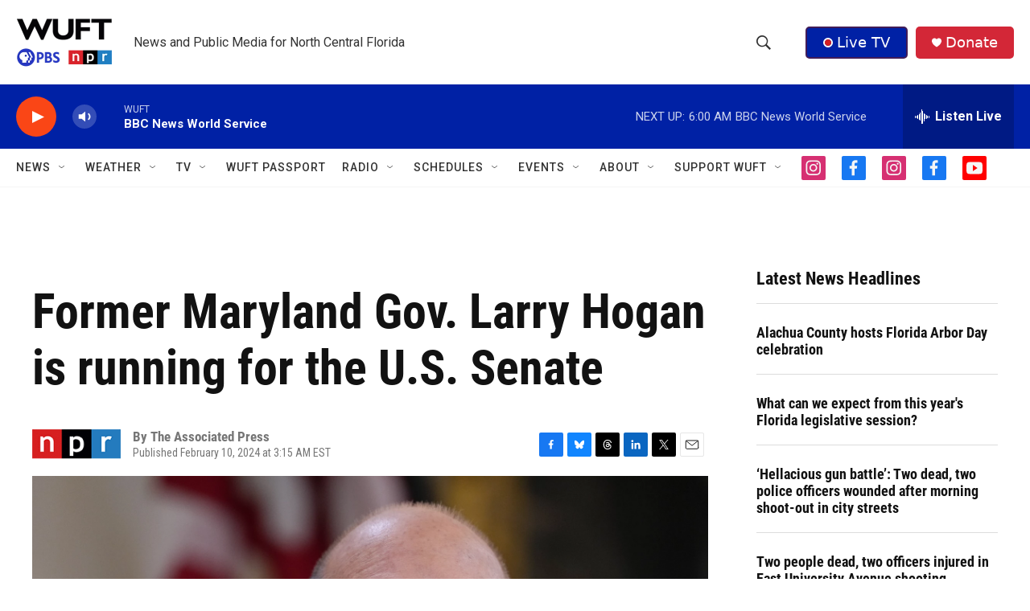

--- FILE ---
content_type: text/html; charset=utf-8
request_url: https://www.google.com/recaptcha/api2/aframe
body_size: 267
content:
<!DOCTYPE HTML><html><head><meta http-equiv="content-type" content="text/html; charset=UTF-8"></head><body><script nonce="wVpE_HBMVm2dBvEJuJzgpg">/** Anti-fraud and anti-abuse applications only. See google.com/recaptcha */ try{var clients={'sodar':'https://pagead2.googlesyndication.com/pagead/sodar?'};window.addEventListener("message",function(a){try{if(a.source===window.parent){var b=JSON.parse(a.data);var c=clients[b['id']];if(c){var d=document.createElement('img');d.src=c+b['params']+'&rc='+(localStorage.getItem("rc::a")?sessionStorage.getItem("rc::b"):"");window.document.body.appendChild(d);sessionStorage.setItem("rc::e",parseInt(sessionStorage.getItem("rc::e")||0)+1);localStorage.setItem("rc::h",'1768725146545');}}}catch(b){}});window.parent.postMessage("_grecaptcha_ready", "*");}catch(b){}</script></body></html>